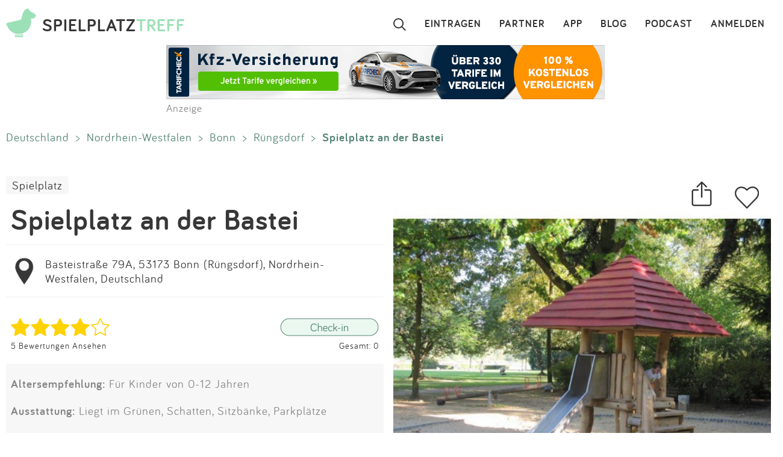

--- FILE ---
content_type: text/html; charset=utf-8
request_url: https://www.spielplatztreff.de/spielplatz/spielplatz-an-der-bastei-in-bonn_897
body_size: 11857
content:
<!DOCTYPE html><html lang="de">
<head>
<title>Spielplatz an der Bastei in Bonn</title>
<meta charset="utf-8">
    <meta name="viewport" content="width=device-width, initial-scale=1" >
<meta name="copyright" content="Spielplatztreff GbR" >
<meta name="author" content="Spielplatztreff GbR" >
<meta name="expires" content="0" >
<meta name="revisit-after" content="7 days" >
<meta name="robots" content="INDEX,FOLLOW" >
<meta name="apple-itunes-app" content="app-id=527171015, affiliate-data=1l3vaxJ, app-argument=start" >
<meta http-equiv="X-UA-Compatible" content="IE=edge" >
<meta name="msvalidate.01" content="6BC224576E7F738F2F94E5F4DFE19AEB" >
<meta name="verification" content="a0aa6b65fafdc716c00721c52a848f0c" >
<meta name="google-site-verification" content="UeZUjR2r_hW1Cs_xfDkCNp1D0LXgd65wF1nxhcAfv9k" >
<meta name="y_key" content="dc32c860c7e82261" >
<meta name="geo.region" content="DE" >
<meta name="geo.placename" content="Bonn" >
<meta name="geo.position" content="50.68945775758049;7.170229693528727" >
<meta name="ICBM" content="50.68945775758049,7.170229693528727" ><script src="https://assets.spielplatztreff.de/jss/jq3.7.1.min.js"></script>
<script src="https://assets.spielplatztreff.de/jss/s46.min.js"></script>
<script src="https://assets.spielplatztreff.de/jss/jquery-ui-1.14.min.js"></script>
<script src="https://assets.spielplatztreff.de/jss/swiper.min.js"></script><link href="https://assets.spielplatztreff.de/css/swiper1.min.css" media="screen" rel="stylesheet" type="text/css" >
<link href="https://assets.spielplatztreff.de/css/sty146.css" media="screen" rel="stylesheet" type="text/css" >
<link href="https://assets.spielplatztreff.de/css/p2.css" media="print" rel="stylesheet" type="text/css" >
<link href="https://assets.spielplatztreff.de/pics/touch/spielplatztreff_app_057.png" rel="apple-touch-icon" sizes="57x57" >
<link href="https://assets.spielplatztreff.de/pics/touch/spielplatztreff_app_076.png" rel="apple-touch-icon" sizes="76x76" >
<link href="https://assets.spielplatztreff.de/pics/touch/spielplatztreff_app_120.png" rel="apple-touch-icon" sizes="120x120" >
<link href="https://assets.spielplatztreff.de/pics/touch/spielplatztreff_app_152.png" rel="apple-touch-icon" sizes="152x152" >
<link href="https://assets.spielplatztreff.de/pics/touch/spielplatztreff_app_167.png" rel="apple-touch-icon" sizes="167x167" >
<link href="https://assets.spielplatztreff.de/pics/touch/spielplatztreff_app_180.png" rel="apple-touch-icon" sizes="180x180" >
<link href="https://assets.spielplatztreff.de/pics/touch/spielplatztreff_app_192.png" rel="icon" sizes="192x192" >
<link href="https://assets.spielplatztreff.de/pics/touch/spielplatztreff_app_128.png" rel="icon" sizes="128x128" >
<link href="/rss/alle" rel="alternate" type="application/rss+xml" title="Spielplatztreff RSS-Feed" >
<link href="/favicon.ico" rel="shortcut icon" ><link rel="image_src" href="https://bilder.spielplatztreff.de/spielplatzbild/spielplatz-spielplatz-im-panoramapark-in-bonn_1321300139234.jpg"><meta property="og:title" content="Spielplatz an der Bastei in Bonn"><meta property="og:type" content="place"><meta property="og:locale" content="de_DE"><meta property="og:url" content="https://www.spielplatztreff.de/spielplatz/spielplatz-an-der-bastei-in-bonn_897">
<meta property="og:site_name" content="spielplatztreff.de"><meta property="og:image" content="https://bilder.spielplatztreff.de/spielplatzbild/spielplatz-spielplatz-im-panoramapark-in-bonn_1321300139234.jpg"><meta property="og:description" content="Ein kleiner Spielplatz mit wenigen Elementen, aber nett gelegen. Mitten im Panoramapark, in der Nähe der Plittersdorfer Fähre. In der Nähe ist die Gastst"><meta property="twitter:card" content="summary_large_image"><meta property="twitter:site" content="@spielplatztreff"><meta property="twitter:title" content="Spielplatz an der Bastei in Bonn"><meta property="twitter:description" content="Ein kleiner Spielplatz mit wenigen Elementen, aber nett gelegen. Mitten im Panoramapark, in der Nähe der Plittersdorfer Fähre. In der Nähe ist die Gastst"><meta property="twitter:image" content="https://bilder.spielplatztreff.de/spielplatzbild/spielplatz-spielplatz-im-panoramapark-in-bonn_1321300139234.jpg">
	    <meta name="description" content="Ein kleiner Spielplatz mit wenigen Elementen, aber nett gelegen. Mitten im Panoramapark, in der Nähe der Plittersdorfer Fähre. In der Nähe ist die Gastst"><meta name="keywords" content="Spielplatz, Kinderspielplatz, Bonn, Basteistraße 79A, Rüngsdorf, Spielplatz in Bonn, Spielplatz an der Bastei, Liegt im Grünen, Schatten, Sitzbänke, Parkplätze, Rutsche, Klettergerät mit Rutsche, Schaukel, Sandfläche, Wippe, Federwippgerät, Seilbahn">
<meta property="fb:pages" content="189105890308">
<meta name="DC.subject" content="Spielplatz, Kinderspielplatz, Bonn, Basteistraße 79A, Rüngsdorf, Spielplatz in Bonn, Spielplatz an der Bastei, Liegt im Grünen, Schatten, Sitzbänke, Parkplätze, Rutsche, Klettergerät mit Rutsche, Schaukel, Sandfläche, Wippe, Federwippgerät, Seilbahn"><meta name="msapplication-config" content="none"><link rel="canonical" href="https://www.spielplatztreff.de/spielplatz/spielplatz-an-der-bastei-in-bonn_897">
<link rel="alternate" href="https://www.spielplatztreff.de/spielplatz/spielplatz-an-der-bastei-in-bonn_897" hreflang="de-DE">
<link rel="alternate" href="https://www.spielplatztreff.ch/spielplatz/spielplatz-an-der-bastei-in-bonn_897" hreflang="de-CH">
<link rel="alternate" href="https://www.spielplatztreff.de/spielplatz/spielplatz-an-der-bastei-in-bonn_897" hreflang="x-default">

<script>
window.dataLayer = window.dataLayer || [];
window.dataLayer.push({
'user_logged_in': 'logged out',
'user_type': 'gast'});
</script>
<meta property="place:location:latitude" content="50.68945775758049">
<meta property="place:location:longitude" content="7.170229693528727">
<script type="application/ld+json">
{
"@context": "https://schema.org/",
"@type": "Playground",
"publicAccess": true,
"image": ["https://bilder.spielplatztreff.de/spielplatzbild/spielplatz-spielplatz-im-panoramapark-in-bonn_1321300139234.jpg",
"https://bilder.spielplatztreff.de/spielplatzbild/spielplatz-spielplatz-im-panoramapark-in-bonn_1321300221708.jpg",
"https://bilder.spielplatztreff.de/spielplatzbild/spielplatz-spielplatz-im-panoramapark-in-bonn_1321299682322.jpg"],
"name": "Spielplatz an der Bastei in Bonn",
"address": {
"@type": "PostalAddress",
"streetAddress": "Basteistraße 79A",
"addressLocality": "Bonn",
"addressRegion": "Nordrhein-Westfalen",
"postalCode": "53173",
"addressCountry": "DE"
},
"geo": {
"@type": "GeoCoordinates",
"latitude": 50.68945775758049,
"longitude": 7.170229693528727}
}</script>
<script type="application/ld+json">
{
"@context": "https://schema.org",
"@type": "BreadcrumbList",
"itemListElement": [{
"@type": "ListItem",
"position": 1,
"name": "Spielplatzsuche",
"item": "https://www.spielplatztreff.de/spielplatz/suchen"
},{
"@type": "ListItem",
"position": 2,
"name": "Nordrhein-Westfalen",
"item": "https://www.spielplatztreff.de/bundesland/nordrhein-westfalen"
}
,{
"@type": "ListItem",
"position": 3,
"name": "Bonn",
"item": "https://www.spielplatztreff.de/spielplaetze/bonn"
}]}
</script><script src="https://securepubads.g.doubleclick.net/tag/js/gpt.js" async></script><script>
window.googletag = window.googletag || {cmd: []};
googletag.cmd.push(function() {
googletag.defineSlot('/22232548957/Detail_Medium300x250', [300, 250], 'div-gpt-ad-1706400643325-0').addService(googletag.pubads());
googletag.defineSlot('/22232548957/leaderboard_728', [728, 90], 'div-gpt-ad-1721399758099-0').addService(googletag.pubads());
googletag.pubads().enableSingleRequest();
googletag.enableServices();
});
</script>
<script type="module">
import BugsnagPerformance from '//d2wy8f7a9ursnm.cloudfront.net/v1/bugsnag-performance.min.js'
BugsnagPerformance.start({ apiKey: '47cfe6edf2a401662c653e74c336db83' })
</script>
</head>
<body>
<noscript><iframe src="//www.googletagmanager.com/ns.html?id=GTM-KDTLNV" height="0" width="0" style="display:none;visibility:hidden"></iframe></noscript>
<script>(function(w,d,s,l,i){w[l]=w[l]||[];w[l].push({'gtm.start':
new Date().getTime(),event:'gtm.js'});var f=d.getElementsByTagName(s)[0],
j=d.createElement(s),dl=l!='dataLayer'?'&l='+l:'';j.async=true;j.src=
'//www.googletagmanager.com/gtm.js?id='+i+dl;f.parentNode.insertBefore(j,f);
})(window,document,'script','dataLayer','GTM-KDTLNV');</script><header>
<div class="titlerow"><div class="titlenav"><a href="/"><img src="https://assets.spielplatztreff.de/pics/ics/logo-spielplatztreff-weiss_50x50.png" id="logoimgw" alt="Logo Spielplatztreff desktop"><img src="https://assets.spielplatztreff.de/pics/ics/logo-spielplatztreff-gruen_50x50.png" id="logoimgg" alt="Logo Spielplatztreff mobile"><div style="float: left;margin-top:10px;margin-left: 10px;"><span id="headertext1">SPIELPLATZ</span><span id="headertext2">TREFF</span></div></a></div><div class="burgernav"><div class="burgermenu" onclick="openNav()"><div class="burgericon"></div>
<div style="height:50px;width:50px;"></div></div><div class="searchiconmain"><a href="javascript:void(0);" id="searchiconmob"><div class="lupe"></div></a></div></div><div class="mainnav"><ul class="mainnavigation"><li class="line"><a href="/login" title="Login" tabindex="10">ANMELDEN</a></li><li class="line"><a href="/podcast" title="Podcast" tabindex="9">PODCAST</a></li><li class="line"><a href="/blog/" title="Blog" tabindex="8">BLOG</a></li><li class="line"><a href="/spielplatz-app" title="Spielplatz-App" tabindex="7">APP</a></li><li class="line"><a href="/partner" title="Partner" tabindex="6">PARTNER</a></li><li class="line"><a href="/spielplatz/eintragen" tabindex="5">EINTRAGEN</a></li><li style="margin-left:0;"><a href="javascript:void(0);" id="searchicon" tabindex="3"><div class="lupe"></div></a></li></ul></div></div><div id="myNav" class="overlay">
    <a href="javascript:void(0)" class="closebtn" onclick="closeNav()">&times;</a>
    <div class="overlay-content">
        <a href="/spielplatz/suchen">Suchen</a>
        <a href="/spielplatz/eintragen">Eintragen</a>
        <a href="/spielplatz-app">App</a>
        <a href="/blog/">Blog</a>
        <a href="/podcast">Podcast</a>
        <a href="/partner">Partner</a>
        <a href="/newsletter">Newsletter</a>
        <a href="/kontakt">Kontakt</a>
        <a href="/ueberuns">Über uns</a>
        <a href="/impressum">Impressum</a>
        <hr style="background-color:#ffffff;border:solid #ffffff .5px;height:1px;width:100%;">
        <a href="/login">Anmelden</a>
    </div>
</div></header>
<article><div class="searchpanel">
<form action="/spielplatz/suchen" method="post" id="suchform">
<div class="searchforminfo">
<input type="hidden" name="searchLocation" value="" id="searchLocation">
</div>
<div class="searchformnormal">
<div class="searchformcontainer">
<div style="width: 40px;padding-left: 5px;margin-top: 5px;"><img src="https://assets.spielplatztreff.de/pics/ics/icon-lupe_30.png" height="30" id="search-send" alt="Suche starten"></div>
<div class="search-button-sep"></div>
<div style="display: flex;flex: 1;flex-wrap: wrap;padding-left: 8px;"><input type="text" name="suchwort" id="searchpanelfield" placeholder="Wo willst du spielen?" value=""></div>
<div style="margin-top: 5px;" ><span style="width: 45px;"><img src="https://assets.spielplatztreff.de/pics/ics/icon-loeschen-grau-30.png" height="30" class="clear-button" alt="Eingabe entfernen" style="display:none;"></span></div>
</div>
</div>
<div class="panellocation"><a href="#" onclick="getSearchLocation();return false;"><img src="https://assets.spielplatztreff.de/pics/ics/icon-in-der-naehe-suchen-dunkelgr-25.png" id="panellocbut" alt="Spielplätze in der Umgebung anzeigen" title="In deiner Nähe suchen"><img src="https://assets.spielplatztreff.de/pics/ics/icon-in-der-naehe-suchen-dunkelgr-25.png" id="panellocbutmob" alt="Spielplätze in der Umgebung anzeigen" title="In deiner Nähe suchen"> In der Umgebung</a></div>
</form></div>
<div class="mobiledetailbanner">
<div id='div-gpt-ad-1706400643325-0' style='min-width: 300px; min-height: 250px;'>
<script>
googletag.cmd.push(function() { googletag.display('div-gpt-ad-1706400643325-0'); });
</script>
</div>Anzeige
</div>
<div class="detailban728"><div style="text-align:center;"><a href="https://a.partner-versicherung.de/click.php?partner_id=193886&ad_id=1634&deep=kfz-versicherung"  target="_blank"><img src="https://a.partner-versicherung.de/view.php?partner_id=193886&ad_id=1634" width="728" height="90" style="max-width: 100%; height: auto;" alt="Banner: KFZ Versicherung"></a></div>Anzeige</div>
<div class="imagemobile">
<a href="/spielplatz/spielplatz-an-der-bastei-in-bonn_897/5734#bild" class="spezial"><img src="https://bilder.spielplatztreff.de/spielplatzbild/spielplatz-spielplatz-im-panoramapark-in-bonn_1321300139234.jpg" style="width:100%" alt="Bild zum Spielplatz Spielplatz an der Bastei">
<div class="detimgcount">1 / 3</div></a>
<div class="imagefacts"><img src="https://assets.spielplatztreff.de/pics/ics/teilen-rund_40x40.png" class="shareBtn" alt="Spielplatz teilen" title="Teile diesen Spielplatz"><a href="/login?rd=%2Fspielplatz%2Fspielplatz-an-der-bastei-in-bonn_897"><img src="https://assets.spielplatztreff.de/pics/ics/favorit-rund_40x40.png" alt="Diesen Spielplatz als Favorit hinzufügen" title="Diesen Spielplatz als Favorit hinzufügen" id="favclickiconm"></a></div>
</div>
<div class="clickpath pdesktop">
<a href="/land/deutschland" title="Spielplätze in Deutschland">Deutschland</a><span class="clickpathsep"> &gt; </span><a href="/bundesland/nordrhein-westfalen" title="Spielplätze in Nordrhein-Westfalen">Nordrhein-Westfalen</a><span class="clickpathsep"> &gt; </span><a href="/spielplaetze/bonn" title="Spielplätze in Bonn">Bonn</a><span class="clickpathsep"> &gt; </span><a href="/spielplaetze/bonn_r%c3%bcngsdorf" title="Spielplätze in Bonn Rüngsdorf">Rüngsdorf</a><span class="clickpathsep"> &gt; </span><b>Spielplatz an der Bastei</b></div>
<div class="detailleft">
    <div class="detailheader">
        <div class="catswipecontainer"><div class="swiper-wrapper">
                <a href="/spielplaetze" title="Zur Spielplatzsuche" class="cbutton categs thin catslide">Spielplatz</a>            </div></div>
        <h1 class="detailheadline">Spielplatz an der Bastei</h1>        <div class="add">
                <div id="pin"><a href="/spielplatz/karte/id/897" class="ci"><img src="https://assets.spielplatztreff.de/pics/ics/icon-eintrag_230.png" height="50" style="float:left;margin-right:10px;" alt="Zur Kartenansicht"></a></div>
                <div id="addr"><a href="/spielplatz/karte/id/897" class="ci">Basteistraße 79A, 53173 Bonn (Rüngsdorf), Nordrhein-Westfalen, Deutschland</a></div></div>
        <div class="ratinglink">
            <div>
            <a href="/spielplatz/bewertungen/id/897"><img src="https://assets.spielplatztreff.de/pics/ics/sterne/4-sterne-voll.png" height="30" style="vertical-align:middle;padding-right: 10px;" alt="Bewertung 4 Sterne"></a><br><a href="/spielplatz/bewertungen/id/897" class="ci addit" style="vertical-align: middle;margin-top: 5px;font-size: .6em;">5 Bewertungen Ansehen</a>            </div>
            <div>
                                <a href="/login?rd=%2Fspielplatz%2Fspielplatz-an-der-bastei-in-bonn_897"><img src="https://assets.spielplatztreff.de/pics/ics/check-in-web_x2.png" height="30" style="vertical-align:middle;" alt="Check-In"></a><br>
                    <a href="/login?rd=%2Fspielplatz%2Fspielplatz-an-der-bastei-in-bonn_897" style="vertical-align: middle;margin-top: 5px;font-size: .6em;" class="ci addit">
                Gesamt: 0</a>            </div>
        </div>
                </div>
<div class="equipdetail"><p><span style="font-weight:bold;">Altersempfehlung:</span> Für Kinder von 0-12 Jahren</p><p>
        <span style="font-weight:bold;">Ausstattung:</span> Liegt im Grünen, Schatten, Sitzbänke, Parkplätze</p><p><span style="font-weight:bold;">Spielgeräte:</span> Rutsche, Klettergerät mit Rutsche, Schaukel, Sandfläche, Wippe, Federwippgerät, Seilbahn</p>
    <p><span style="font-weight:bold;">Barrierefreiheit:</span> <span style="color:#dbdada">keine Angaben</span>
</p></div>    <div class="textdetail"><p>Ein kleiner Spielplatz mit wenigen Elementen, aber nett gelegen. Mitten im Panoramapark, in der Nähe der Plittersdorfer Fähre. In der Nähe ist die Gaststätte "Bastei", wo man im Sommer auch draußen essen und trinken kann, und einen Kiosk gibt es unten am Rhein. Ein Bouleplatz für die Erwachsenen ist auch in der Nähe. Morgens findet auf den umgebenden Wiesen manchmal der Sportunterricht einer nahe liegenden Schule statt. Dann ist es lauter, aber die Kleinen haben etwas zu gucken. Ansonsten gibt es noch eine wunderbare Aussicht auf das Siebengebirge. Keine Umzäunung, aber der Spielplatz ist weit genug von der Straße weg, als dass es gefährlich wäre. <br /> Keine Unterstellmöglichkeit oder Toiletten.</p></div>
</div>
<div class="detailright">
    <div class="imagedetail">
        <a href="/spielplatz/spielplatz-an-der-bastei-in-bonn_897/5734#bild" class="spezial"><img src="https://bilder.spielplatztreff.de/spielplatzbild/spielplatz-spielplatz-im-panoramapark-in-bonn_1321300139234.jpg" style="width:100%" alt="Bild zum Spielplatz Spielplatz an der Bastei">
        <div class="detimgcount">1 / 3</div></a>
        <div class="imagefacts"><a href="/login?rd=%2Fspielplatz%2Fspielplatz-an-der-bastei-in-bonn_897"><img src="https://assets.spielplatztreff.de/pics/ics/favorit-rund_70x70.png" alt="Diesen Spielplatz als Favorit hinzufügen" title="Diesen Spielplatz als Favorit hinzufügen" id="favclickicon"></a>            <img src="https://assets.spielplatztreff.de/pics/ics/teilen-rund_70x70.png" class="shareBtn" alt="Spielplatz teilen" title="Teile diesen Spielplatz">
        </div>
    </div>
        <div class="pdesktop">
<div class="detmenu">
<img src="https://assets.spielplatztreff.de/pics/ics/menu/bearbeiten-icon30.png" width="30" alt="Änderung vorschlagen"><a href="/spielplatz/aenderung/id/897" class="ci detmenuit">Änderung vorschlagen</a></div>
<div class="detmenu">
<img src="https://assets.spielplatztreff.de/pics/ics/menu/bewerten-icon30.png" width="30" alt="Spielplatz bewerten"><a href="/spielplatz/bewertungen/id/897" class="ci detmenuit">Spielplatz bewerten</a></div>
<div class="detmenu">
<img src="https://assets.spielplatztreff.de/pics/ics/menu/foto-hinzufuegen-icon30.png" width="30" alt="Fotos hinzufügen"><a href="/spielplatz/bild/id/897" class="ci detmenuit">Fotos hinzufügen</a></div>
</div>
</div>

<div class="profiledetail">
<div class="pdheader">Eingetragen von:</div>
<div class="pdcontent">
<a href="/user/495/truddel"><img src="https://bilder.spielplatztreff.de/avatare/thumb/icon-profilbild-leer-blassgruen.png" style="width:65px;margin:10px;vertical-align:middle;float:left;" class="imagemask"  alt="Profilbild"></a>
<div class="profdetails"><span style="font-weight:bold;"><a href="/user/495/truddel">Truddel</a>
</span><div class="profentries">
<a href="/user/spielplaetze/495/truddel"><span style="vertical-align: middle;margin-right:5px;"><img src="https://assets.spielplatztreff.de/pics/ics/spielplatz-icon.png" width="15" height="15" alt="Einträge" title="Einträge"></span>26</a> <a href="/user/bewertungen/495/truddel"><span style="vertical-align: middle;margin-left:10px;margin-right:5px;"><img src="https://assets.spielplatztreff.de/pics/ics/bewertung-icon.png" width="15" height="15" alt="Bewertungen" title="Bewertungen"></span>50</a>  <a href="/user/fotos/495/truddel"><span style="vertical-align: middle;margin-left:10px;margin-right:5px;"><img src="https://assets.spielplatztreff.de/pics/ics/bilder.png" width="15" height="15" alt="Fotos" title="Fotos"></span>95</a>  <a href="/user/favoriten/495/truddel"><span style="vertical-align: middle;margin-left:10px;margin-right:5px;"><img src="https://assets.spielplatztreff.de/pics/ics/favorit-icon.png" width="15" height="15" alt="Favoriten" title="Favoriten"></span>1</a> <span style="vertical-align: middle;margin-left:10px;margin-right:5px;"><img src="https://assets.spielplatztreff.de/pics/ics/check-in.png" width="15" height="15" alt="Check-Ins" title="Check-Ins"></span>0            </div>
</div>
<br style="clear:both;">
</div>
<div class="pdfooter">Aktualisiert am: 06.10.2015</div>
<div class="profmob">
<div class="detmenu"><img src="https://assets.spielplatztreff.de/pics/ics/menu/bearbeiten-icon25.png" width="25" alt="Änderung vorschlagen"><a href="/spielplatz/aenderung/id/897" class="ci detmenuit">Änderung vorschlagen</a></div>
<div class="detmenu"><img src="https://assets.spielplatztreff.de/pics/ics/menu/bewerten-icon25.png" width="25" alt="Spielplatz bewerten"><a href="/spielplatz/bewertungen/id/897" class="ci detmenuit">Spielplatz bewerten</a></div>
<div class="detmenu"><img src="https://assets.spielplatztreff.de/pics/ics/menu/foto-hinzufuegen-icon25.png" width="25" alt="Fotos hinzufügen"><a href="/spielplatz/bild/id/897" class="ci detmenuit">Fotos hinzufügen</a></div>
</div>
<div class="clickpath profmob">
<p><a href="/land/deutschland" title="Spielplätze in Deutschland">Deutschland</a><span class="clickpathsep"> &gt; </span><a href="/bundesland/nordrhein-westfalen" title="Spielplätze in Nordrhein-Westfalen">Nordrhein-Westfalen</a><span class="clickpathsep"> &gt; </span><a href="/spielplaetze/bonn" title="Spielplätze in Bonn">Bonn</a><span class="clickpathsep"> &gt; </span><a href="/spielplaetze/bonn_r%c3%bcngsdorf" title="Spielplätze in Bonn Rüngsdorf">Rüngsdorf</a><span class="clickpathsep"> &gt; </span><b>Spielplatz an der Bastei</b></p>
</div>
<div style="max-width:750px;width:100%;margin:auto;margin-top:40px;">
<a name="bewertung" style="display: block;position: relative;top: -50px;visibility: hidden;"></a>
<div class="ratdetbox"><a name="bewertungen"></a><div class="title" style="text-align:center;">5 BEWERTUNGEN</div>
<form action="" method="post" name="ratingForm" class="ratDetForm">
<div style="width:100%;background-color:#fcfafa;text-align:center;clear:both;">
<div id="ratingHint">Deine Bewertung?</div><script>
/*<![CDATA[*/
T$(document).ready(function() {
ratingComponent = new UTRating("Deine Bewertung?", 0)
});
/*]]>*/
</script>
<div id="ratingWrapper2">
<div>
<div id="ratingStars" class="floatL" style="padding-left:2px;">
<a href="#" onclick="window.location.href='/login?rd=%2Fspielplatz%2Fspielplatz-an-der-bastei-in-bonn_897%23bewertung'; return false;"  onmouseover="ratingComponent.showStars(1);" onmouseout="ratingComponent.clearStars();"><img src="https://assets.spielplatztreff.de/pics/ics/blank.gif" id="star_1" class="rating icn_star_empty_19x20" style="border: 0px" alt="Mies" title="Mies"></a><a href="#" onclick="window.location.href='/login?rd=%2Fspielplatz%2Fspielplatz-an-der-bastei-in-bonn_897%23bewertung'; return false;"  onmouseover="ratingComponent.showStars(2);" onmouseout="ratingComponent.clearStars();"><img src="https://assets.spielplatztreff.de/pics/ics/blank.gif" id="star_2" class="rating icn_star_empty_19x20" style="border: 0px" alt="Nix Besonderes" title="Nix Besonderes"></a><a href="#" onclick="window.location.href='/login?rd=%2Fspielplatz%2Fspielplatz-an-der-bastei-in-bonn_897%23bewertung'; return false;"  onmouseover="ratingComponent.showStars(3);" onmouseout="ratingComponent.clearStars();"><img src="https://assets.spielplatztreff.de/pics/ics/blank.gif" id="star_3" class="rating icn_star_empty_19x20" style="border: 0px" alt="Ein Besuch wert" title="Ein Besuch wert"></a><a href="#" onclick="window.location.href='/login?rd=%2Fspielplatz%2Fspielplatz-an-der-bastei-in-bonn_897%23bewertung'; return false;"  onmouseover="ratingComponent.showStars(4);" onmouseout="ratingComponent.clearStars();"><img src="https://assets.spielplatztreff.de/pics/ics/blank.gif" id="star_4" class="rating icn_star_empty_19x20" style="border: 0px" alt="Echt cool" title="Echt cool"></a><a href="#" onclick="window.location.href='/login?rd=%2Fspielplatz%2Fspielplatz-an-der-bastei-in-bonn_897%23bewertung'; return false;"  onmouseover="ratingComponent.showStars(5);" onmouseout="ratingComponent.clearStars();"><img src="https://assets.spielplatztreff.de/pics/ics/blank.gif" id="star_5" class="rating icn_star_empty_19x20" style="border: 0px" alt="Wahnsinn!" title="Wahnsinn!"></a>
</div></div></div><div id="ratingtextbox" style="display:none;"><div class="formular">
<textarea name="ratingtext" id="ratingtext" placeholder="Wenn du magst, begründe gerne deine Bewertung." class="formbox" rows="24" cols="80"></textarea>
<input type="hidden" name="rating" value="" id="rating"></div>
<div class="formularbutton">
<input type="submit" value="SPEICHERN" name="button_weiter" class="cbutton red large"></div>
</div>
</div>
</form>
<div class="rating">
<div class="ratinghead">
<a href="/user/495/truddel"><img src="https://assets.spielplatztreff.de/pics/ics/icon-profilbild-leer-blassgruen.png" alt="Truddel" width="65" class="imagemask"><span style="font-size:.8em;font-weight:bold;">Truddel</span><span style="margin-left:20px;vertical-align:middle">
<img src="https://assets.spielplatztreff.de/pics/ics/sterne/sterne-set-20-4.png" height="20" alt="Bewertung 4 Sterne"></span><span style="font-size:.6em;margin-left:20px;color:#aeadad;">06.10.2015</span></a></div><div class="ratingtext">inzwischen deutlich schöner mit Schaukel,  Nestschaukel und Seilbahn!</div><div class="answerlink"><a href="/login?rd=%2Fspielplatz%2Fspielplatz-an-der-bastei-in-bonn_897" class="answerrating">Antworten</a></div></div>
<div class="rating">
<div class="ratinghead">
<a href="/user/2050/leni123"><img src="https://assets.spielplatztreff.de/pics/ics/icon-profilbild-leer-blassgruen.png" alt="Leni123" width="65" class="imagemask"><span style="font-size:.8em;font-weight:bold;">Leni123</span><span style="margin-left:20px;vertical-align:middle">
<img src="https://assets.spielplatztreff.de/pics/ics/sterne/sterne-set-20-5.png" height="20" alt="Bewertung 5 Sterne"></span><span style="font-size:.6em;margin-left:20px;color:#aeadad;">04.04.2014</span></a></div><div class="ratingtext">Super schöner Park, tolle Spielgeräte für alle Altersstufen!</div><div class="answerlink"><a href="/login?rd=%2Fspielplatz%2Fspielplatz-an-der-bastei-in-bonn_897" class="answerrating">Antworten</a></div></div>
<div class="rating">
<div class="ratinghead">
<a href="/user/1727/l%C3%B6wenm%C3%A4ulchen"><img src="https://assets.spielplatztreff.de/pics/ics/icon-profilbild-leer-blassgruen.png" alt="L%C3%B6wenm%C3%A4ulchen" width="65" class="imagemask"><span style="font-size:.8em;font-weight:bold;">Löwenmäulchen</span><span style="margin-left:20px;vertical-align:middle">
<img src="https://assets.spielplatztreff.de/pics/ics/sterne/sterne-set-20-4.png" height="20" alt="Bewertung 4 Sterne"></span><span style="font-size:.6em;margin-left:20px;color:#aeadad;">08.12.2013</span></a></div><div class="ratingtext">Klasse, das habt Ihr toll hingekriegt! Macht weiter so!!!</div><div class="answerlink"><a href="/login?rd=%2Fspielplatz%2Fspielplatz-an-der-bastei-in-bonn_897" class="answerrating">Antworten</a></div></div>
<div class="rating">
<div class="ratinghead">
<a href="/user/1200/mutti"><img src="https://assets.spielplatztreff.de/pics/ics/icon-profilbild-leer-blassgruen.png" alt="Mutti" width="65" class="imagemask"><span style="font-size:.8em;font-weight:bold;">Mutti</span><span style="margin-left:20px;vertical-align:middle">
<img src="https://assets.spielplatztreff.de/pics/ics/sterne/sterne-set-20-5.png" height="20" alt="Bewertung 5 Sterne"></span><span style="font-size:.6em;margin-left:20px;color:#aeadad;">16.04.2012</span></a></div><div class="ratingtext">Sehr schön im Park gelegen, schattig, nicht zu überladen mit Geräten und es bietet sich dadurch auch viel Platz um auf den Wiesen zu spielen. Neues Gerät komisch portioniert, Dach sieht aus wie zu groß...und wenig spielwert... aber ansonsten schön!</div><div class="answerlink"><a href="/login?rd=%2Fspielplatz%2Fspielplatz-an-der-bastei-in-bonn_897" class="answerrating">Antworten</a></div></div>
<div class="rating">
<div class="ratinghead">
<a href="/user/1100/annette+windmeisser"><img src="https://assets.spielplatztreff.de/pics/ics/icon-profilbild-leer-blassgruen.png" alt="Annette+Windmeisser" width="65" class="imagemask"><span style="font-size:.8em;font-weight:bold;">Annette Windmeisser</span><span style="margin-left:20px;vertical-align:middle">
<img src="https://assets.spielplatztreff.de/pics/ics/sterne/sterne-set-20-4.png" height="20" alt="Bewertung 4 Sterne"></span><span style="font-size:.6em;margin-left:20px;color:#aeadad;">14.11.2011</span></a></div><div class="ratingtext">Die neue Anlage ist wunderschön udn wird sehr gut angenommen. Es sind bestimmt 2-3x soviele Besucher da wie in den letzten Jahren. Durch die weiteren Baumaßnahmen wird es ein ganz toller Spielplatz werden!</div><div class="answerlink"><a href="/login?rd=%2Fspielplatz%2Fspielplatz-an-der-bastei-in-bonn_897" class="answerrating">Antworten</a></div></div>
        </div>
        <div class="goratebutton"><a href="#bewertung" id="ratepgbutton" class="cbutton red large">SPIELPLATZ BEWERTEN</a></div>
    </div>
    </div>
<br style="clear:both;"><div class="mobiledetailbanner">
Anzeige<br>
<script async src="https://pagead2.googlesyndication.com/pagead/js/adsbygoogle.js?client=ca-pub-3225356645152856"
crossorigin="anonymous"></script>
<ins class="adsbygoogle"
style="display:inline-block;width:300px;height:250px"
data-ad-client="ca-pub-3225356645152856"
data-ad-slot="6478595392"></ins>
<script>
(adsbygoogle = window.adsbygoogle || []).push({});
</script>
</div>
<div class="teaserrowtitle">Spielplätze in der Nähe</div>
<div class="teaserrowtitlemob">in der Nähe</div>
<div class="teaserrowdetail">
<div class="swiper-container"><div class="swiper-wrapper">
<div class="swiper-slide"><div class="teaser"><a href="/spielplatz/rheinpark-in-bonn_4454"><img src="https://assets.spielplatztreff.de/pics/ics/blank.gif" style="width:100%;background-position-x:-85px;background-position-y:-85px;background-image: url('https://bilder.spielplatztreff.de/spielplatzbild/spielplatz-rheinpark-in-bonn_1444160725149.jpg');background-position:center;" alt="Bild zum Spielplatz Rheinpark"></a><div class="teaserbot"><a href="/spielplatz/rheinpark-in-bonn_4454" class="spezial"><span class="headline">Rheinpark</span><br><span class="location">53173 Bonn</span></a><br><img src="https://assets.spielplatztreff.de/pics/ics/sterne/sterne-set-50-2.png" height="25" style="margin:4px;vertical-align:middle;margin-bottom:18px" alt="2 Sterne Bewertung"></div></div></div><div class="swiper-slide"><div class="teaser"><a href="/spielplatz/parkspielplatz-denglerstrasse-in-bonn_4453"><img src="https://assets.spielplatztreff.de/pics/ics/blank.gif" style="width:100%;background-position-x:-85px;background-position-y:-85px;background-image: url('https://bilder.spielplatztreff.de/spielplatzbild/spielplatz-parkspielplatz-denglerstrasse-in-bonn_1444159944224.jpg');background-position:center;" alt="Bild zum Spielplatz Parkspielplatz Denglerstraße"></a><div class="teaserbot"><a href="/spielplatz/parkspielplatz-denglerstrasse-in-bonn_4453" class="spezial"><span class="headline">Parkspielplatz Denglerstraße</span><br><span class="location">53173 Bonn</span></a><br><img src="https://assets.spielplatztreff.de/pics/ics/sterne/sterne-set-50-3.png" height="25" style="margin:4px;vertical-align:middle;margin-bottom:18px" alt="3 Sterne Bewertung"></div></div></div><div class="swiper-slide"><div class="teaser"><a href="/spielplatz/paul-klee-schule-spielplatz-in-bonn_4412"><img src="https://assets.spielplatztreff.de/pics/ics/blank.gif" style="width:100%;background-position-x:-85px;background-position-y:-85px;background-image: url('https://bilder.spielplatztreff.de/spielplatzbild/spielplatz-paul-klee-schule-spielplatz-in-bonn_1442949380536.jpg');background-position:center;" alt="Bild zum Spielplatz Paul-Klee-Schule Spielplatz"></a><div class="teaserbot"><a href="/spielplatz/paul-klee-schule-spielplatz-in-bonn_4412" class="spezial"><span class="headline">Paul-Klee-Schule Spielplatz</span><br><span class="location">53173 Bonn</span></a><br><img src="https://assets.spielplatztreff.de/pics/ics/sterne/sterne-set-50-4.png" height="25" style="margin:4px;vertical-align:middle;margin-bottom:18px" alt="4 Sterne Bewertung"></div></div></div><div class="swiper-slide"><div class="teaser"><a href="/spielplatz/rheinufer-niederdollendorf-in-koenigswinter_3444"><img src="https://assets.spielplatztreff.de/pics/ics/blank.gif" style="width:100%;background-position-x:-85px;background-position-y:-85px;background-image: url('https://bilder.spielplatztreff.de/spielplatzbild/spielplatz-rheinufer-niederdollendorf-in-koenigswinter_1428876194775.jpg');background-position:center;" alt="Bild zum Spielplatz Rheinufer/Niederdollendorf"></a><div class="teaserbot"><a href="/spielplatz/rheinufer-niederdollendorf-in-koenigswinter_3444" class="spezial"><span class="headline">Rheinufer/Niederdollendorf</span><br><span class="location">53639 Königswinter</span></a><br><img src="https://assets.spielplatztreff.de/pics/ics/sterne/sterne-set-50-4.png" height="25" style="margin:4px;vertical-align:middle;margin-bottom:18px" alt="4 Sterne Bewertung"></div></div></div><div class="swiper-slide"><div class="teaser"><a href="/spielplatz/andreaskirche-in-bonn_1613"><img src="https://assets.spielplatztreff.de/pics/ics/blank.gif" style="width:100%;background-position-x:-85px;background-position-y:-85px;background-image: url('https://bilder.spielplatztreff.de/spielplatzbild/spielplatz-andreaskirche-in-bonn_1334472358269.jpg');background-position:center;" alt="Bild zum Spielplatz Andreaskirche"></a><div class="teaserbot"><a href="/spielplatz/andreaskirche-in-bonn_1613" class="spezial"><span class="headline">Andreaskirche</span><br><span class="location">53179 Bonn</span></a><br><img src="https://assets.spielplatztreff.de/pics/ics/sterne/sterne-set-50-2.png" height="25" style="margin:4px;vertical-align:middle;margin-bottom:18px" alt="2 Sterne Bewertung"></div></div></div><div class="swiper-slide"><div class="teaser"><a href="/spielplatz/trampolinspielplatz-in-koenigswinter_3446"><img src="https://assets.spielplatztreff.de/pics/ics/icon-ohne-foto.png" style="width:100%;" alt="Bild zum Spielplatz Trampolinspielplatz"></a><div class="teaserbot"><a href="/spielplatz/trampolinspielplatz-in-koenigswinter_3446" class="spezial"><span class="headline">Trampolinspielplatz</span><br><span class="location">53639 Königswinter</span></a><br><img src="https://assets.spielplatztreff.de/pics/ics/sterne/sterne-set-50-4.png" height="25" style="margin:4px;vertical-align:middle;margin-bottom:18px" alt="4 Sterne Bewertung"></div></div></div><div class="swiper-slide"><div class="teaser"><a href="/spielplatz/vicki-spielplatz-in-bonn_898"><img src="https://assets.spielplatztreff.de/pics/ics/blank.gif" style="width:100%;background-position-x:-85px;background-position-y:-85px;background-image: url('https://bilder.spielplatztreff.de/spielplatzbild/spielplatz-vicki-spielplatz-in-bonn_1287606953873.jpg');background-position:center;" alt="Bild zum Spielplatz Vicki-Spielplatz"></a><div class="teaserbot"><a href="/spielplatz/vicki-spielplatz-in-bonn_898" class="spezial"><span class="headline">Vicki-Spielplatz</span><br><span class="location">53173 Bonn</span></a><br><img src="https://assets.spielplatztreff.de/pics/ics/sterne/sterne-set-50-4.png" height="25" style="margin:4px;vertical-align:middle;margin-bottom:18px" alt="4 Sterne Bewertung"></div></div></div><div class="swiper-slide"><div class="teaser"><a href="/spielplatz/gutenbergallee-in-bonn_4230"><img src="https://assets.spielplatztreff.de/pics/ics/blank.gif" style="width:100%;background-position-x:-85px;background-position-y:-85px;background-image: url('https://bilder.spielplatztreff.de/spielplatzbild/spielplatz-gutenbergallee-in-bonn_1438630361773.jpg');background-position:center;" alt="Bild zum Spielplatz Gutenbergallee"></a><div class="teaserbot"><a href="/spielplatz/gutenbergallee-in-bonn_4230" class="spezial"><span class="headline">Gutenbergallee</span><br><span class="location">53179 Bonn</span></a><br><img src="https://assets.spielplatztreff.de/pics/ics/sterne/sterne-set-50-2.png" height="25" style="margin:4px;vertical-align:middle;margin-bottom:18px" alt="2 Sterne Bewertung"></div></div></div><div class="swiper-slide"><div class="teaser"><a href="/spielplatz/kapellenweg-in-bonn_1423"><img src="https://assets.spielplatztreff.de/pics/ics/blank.gif" style="width:100%;background-position-x:-85px;background-position-y:-85px;background-image: url('https://bilder.spielplatztreff.de/spielplatzbild/spielplatz-kapellenweg-in-bonn_1321301504506.jpg');background-position:center;" alt="Bild zum Spielplatz Kapellenweg"></a><div class="teaserbot"><a href="/spielplatz/kapellenweg-in-bonn_1423" class="spezial"><span class="headline">Kapellenweg</span><br><span class="location">53179 Bonn</span></a><br><img src="https://assets.spielplatztreff.de/pics/ics/sterne/sterne-set-50-4.png" height="25" style="margin:4px;vertical-align:middle;margin-bottom:18px" alt="4 Sterne Bewertung"></div></div></div><div class="swiper-slide"><div class="teaser"><a href="/spielplatz/rheinufer2-niederdollendorf-in-koenigswinter_3445"><img src="https://assets.spielplatztreff.de/pics/ics/icon-ohne-foto.png" style="width:100%;" alt="Bild zum Spielplatz Rheinufer2/Niederdollendorf"></a><div class="teaserbot"><a href="/spielplatz/rheinufer2-niederdollendorf-in-koenigswinter_3445" class="spezial"><span class="headline">Rheinufer2/Niederdollendorf</span><br><span class="location">53639 Königswinter</span></a><br><img src="https://assets.spielplatztreff.de/pics/ics/sterne/sterne-set-50-3.png" height="25" style="margin:4px;vertical-align:middle;margin-bottom:18px" alt="3 Sterne Bewertung"></div></div></div><div class="swiper-slide"><div class="teaser"><a href="/spielplatz/rigalsche-wiese-in-bonn_3911"><img src="https://bilder.spielplatztreff.de/spielplatzbild/spielplatz-rigal-sche-wiese-in-bonn_1643971144735.jpg" style="width:100%;" alt="Bild zum Spielplatz Rigalsche Wiese"></a><div class="teaserbot"><a href="/spielplatz/rigalsche-wiese-in-bonn_3911" class="spezial"><span class="headline">Rigalsche Wiese</span><br><span class="location">53177 Bonn</span></a><br><img src="https://assets.spielplatztreff.de/pics/ics/sterne/sterne-set-50-3.png" height="25" style="margin:4px;vertical-align:middle;margin-bottom:18px" alt="3 Sterne Bewertung"></div></div></div><div class="swiper-slide"><div class="teaser"><a href="/spielplatz/am-schwimmbad-cleethorpeser-platz-in-koenigswinter_3438"><img src="https://assets.spielplatztreff.de/pics/ics/blank.gif" style="width:100%;background-position-x:-85px;background-position-y:-85px;background-image: url('https://bilder.spielplatztreff.de/spielplatzbild/spielplatz-am-schwimmbad-cleethorpeser-platz-in-koenigswinter_1442948496184.jpg');background-position:center;" alt="Bild zum Spielplatz Am Schwimmbad/Cleethorpeser Platz"></a><div class="teaserbot"><a href="/spielplatz/am-schwimmbad-cleethorpeser-platz-in-koenigswinter_3438" class="spezial"><span class="headline">Am Schwimmbad/Cleethorpeser Platz</span><br><span class="location">53639 Königswinter</span></a><br><img src="https://assets.spielplatztreff.de/pics/ics/sterne/sterne-set-50-3.png" height="25" style="margin:4px;vertical-align:middle;margin-bottom:18px" alt="3 Sterne Bewertung"></div></div></div><div class="swiper-slide"><div class="teaser"><a href="/spielplatz/aennchenstrasse-in-bonn_1117"><img src="https://assets.spielplatztreff.de/pics/ics/blank.gif" style="width:100%;background-position-x:-85px;background-position-y:-85px;background-image: url('https://bilder.spielplatztreff.de/spielplatzbild/spielplatz-aennchenstrasse-in-bonn_1308688002731.jpg');background-position:center;" alt="Bild zum Spielplatz Aennchenstraße"></a><div class="teaserbot"><a href="/spielplatz/aennchenstrasse-in-bonn_1117" class="spezial"><span class="headline">Aennchenstraße</span><br><span class="location">53177 Bonn</span></a><br><img src="https://assets.spielplatztreff.de/pics/ics/sterne/sterne-set-50-2.png" height="25" style="margin:4px;vertical-align:middle;margin-bottom:18px" alt="2 Sterne Bewertung"></div></div></div><div class="swiper-slide"><div class="teaser"><a href="/spielplatz/hannah-arendt-strasse-in-bonn_16123"><img src="https://bilder.spielplatztreff.de/spielplatzbild/spielplatz-hannah-arendt-strasse-in-bonn_1630504097739.jpg" style="width:100%;" alt="Bild zum Spielplatz Hannah-Arendt-Straße"></a><div class="teaserbot"><a href="/spielplatz/hannah-arendt-strasse-in-bonn_16123" class="spezial"><span class="headline">Hannah-Arendt-Straße</span><br><span class="location">53175 Bonn</span></a><br><img src="https://assets.spielplatztreff.de/pics/ics/sterne/sterne-set-50-2.png" height="25" style="margin:4px;vertical-align:middle;margin-bottom:18px" alt="2 Sterne Bewertung"></div></div></div><div class="swiper-slide"><div class="teaser"><a href="/spielplatz/lommerwiese-in-koenigswinter_3441"><img src="https://assets.spielplatztreff.de/pics/ics/icon-ohne-foto.png" style="width:100%;" alt="Bild zum Spielplatz Lommerwiese"></a><div class="teaserbot"><a href="/spielplatz/lommerwiese-in-koenigswinter_3441" class="spezial"><span class="headline">Lommerwiese</span><br><span class="location">53639 Königswinter</span></a><br><img src="https://assets.spielplatztreff.de/pics/ics/sterne/sterne-set-50-2.png" height="25" style="margin:4px;vertical-align:middle;margin-bottom:18px" alt="2 Sterne Bewertung"></div></div></div><div class="swiper-slide"><div class="teaser"><a href="/spielplatz/flurgasse-in-koenigswinter_3442"><img src="https://bilder.spielplatztreff.de/spielplatzbild/spielplatz-flurgasse-in-koenigswinter_1541339262786.png" style="width:100%;" alt="Bild zum Spielplatz Flurgasse"></a><div class="teaserbot"><a href="/spielplatz/flurgasse-in-koenigswinter_3442" class="spezial"><span class="headline">Flurgasse</span><br><span class="location">53639 Königswinter</span></a><br><img src="https://assets.spielplatztreff.de/pics/ics/sterne/sterne-set-50-4.png" height="25" style="margin:4px;vertical-align:middle;margin-bottom:18px" alt="4 Sterne Bewertung"></div></div></div><div class="swiper-slide"><div class="teaser"><a href="/spielplatz/stadtteilspeilplatz-in-bonn_1615"><img src="https://assets.spielplatztreff.de/pics/ics/icon-ohne-foto.png" style="width:100%;" alt="Bild zum Spielplatz Stadtteilspeilplatz"></a><div class="teaserbot"><a href="/spielplatz/stadtteilspeilplatz-in-bonn_1615" class="spezial"><span class="headline">Stadtteilspeilplatz</span><br><span class="location">53175 Bonn</span></a><br><img src="https://assets.spielplatztreff.de/pics/ics/sterne/sterne-set-50-2.png" height="25" style="margin:4px;vertical-align:middle;margin-bottom:18px" alt="2 Sterne Bewertung"></div></div></div><div class="swiper-slide"><div class="teaser"><a href="/spielplatz/promenadenweg-spichernstrasse-in-bonn_1115"><img src="https://assets.spielplatztreff.de/pics/ics/blank.gif" style="width:100%;background-position-x:-85px;background-position-y:-85px;background-image: url('https://bilder.spielplatztreff.de/spielplatzbild/spielplatz-promenadenweg-spichernstrasse-in-bonn_1308685789173.jpg');background-position:center;" alt="Bild zum Spielplatz Promenadenweg / Spichernstraße"></a><div class="teaserbot"><a href="/spielplatz/promenadenweg-spichernstrasse-in-bonn_1115" class="spezial"><span class="headline">Promenadenweg / Spichernstraße</span><br><span class="location">53175 Bonn</span></a><br><img src="https://assets.spielplatztreff.de/pics/ics/sterne/sterne-set-50-3.png" height="25" style="margin:4px;vertical-align:middle;margin-bottom:18px" alt="3 Sterne Bewertung"></div></div></div><div class="swiper-slide"><div class="teaser"><a href="/spielplatz/spielplatz-am-juco-in-bonn_968"><img src="https://assets.spielplatztreff.de/pics/ics/blank.gif" style="width:100%;background-position-x:-85px;background-position-y:-85px;background-image: url('https://bilder.spielplatztreff.de/spielplatzbild/spielplatz-spielplatz-am-juco-in-bonn_1300222142475.jpg');background-position:center;" alt="Bild zum Spielplatz Spielplatz am Juco"></a><div class="teaserbot"><a href="/spielplatz/spielplatz-am-juco-in-bonn_968" class="spezial"><span class="headline">Spielplatz am Juco</span><br><span class="location">53177 Bonn</span></a><br><img src="https://assets.spielplatztreff.de/pics/ics/sterne/sterne-set-50-4.png" height="25" style="margin:4px;vertical-align:middle;margin-bottom:18px" alt="4 Sterne Bewertung"></div></div></div><div class="swiper-slide"><div class="teaser"><a href="/spielplatz/spielplatz-im-neubauviertel-in-bonn_1614"><img src="https://assets.spielplatztreff.de/pics/ics/blank.gif" style="width:100%;background-position-x:-85px;background-position-y:-85px;background-image: url('https://bilder.spielplatztreff.de/spielplatzbild/spielplatz-spielplatz-im-neubauviertel-in-bonn_1334472647648.jpg');background-position:center;" alt="Bild zum Spielplatz Spielplatz im Neubauviertel"></a><div class="teaserbot"><a href="/spielplatz/spielplatz-im-neubauviertel-in-bonn_1614" class="spezial"><span class="headline">Spielplatz im Neubauviertel</span><br><span class="location">53175 Bonn</span></a><br><img src="https://assets.spielplatztreff.de/pics/ics/sterne/sterne-set-50-4.png" height="25" style="margin:4px;vertical-align:middle;margin-bottom:18px" alt="4 Sterne Bewertung"></div></div></div></div></div></div>
<div class="teaserrowtitle">NACH STADTTEILEN</div>
<div class="teaserrowtitlemob">NACH STADTTEILEN</div>
<div style="line-height:1.7em;">
<div class="searchresultparts">
<div class="item"><a href="/spielplaetze/bonn_alt-godesberg" title="Spielplätze in Bonn / Alt-Godesberg" class="spezial">Alt-Godesberg</a>&nbsp;<a href="/spielplaetze/bonn_alt-godesberg" title="1 Spielplätze in Bonn / Alt-Godesberg">(1)</a></div><div class="item"><a href="/spielplaetze/bonn_auerberg" title="Spielplätze in Bonn / Auerberg" class="spezial">Auerberg</a>&nbsp;<a href="/spielplaetze/bonn_auerberg" title="2 Spielplätze in Bonn / Auerberg">(2)</a></div><div class="item"><a href="/spielplaetze/bonn_bad+godesberg" title="Spielplätze in Bonn / Bad Godesberg" class="spezial">Bad Godesberg</a>&nbsp;<a href="/spielplaetze/bonn_bad+godesberg" title="3 Spielplätze in Bonn / Bad Godesberg">(3)</a></div><div class="item"><a href="/spielplaetze/bonn_beuel" title="Spielplätze in Bonn / Beuel" class="spezial">Beuel</a>&nbsp;<a href="/spielplaetze/bonn_beuel" title="4 Spielplätze in Bonn / Beuel">(4)</a></div><div class="item"><a href="/spielplaetze/bonn_beuel-mitte" title="Spielplätze in Bonn / Beuel-Mitte" class="spezial">Beuel-Mitte</a>&nbsp;<a href="/spielplaetze/bonn_beuel-mitte" title="2 Spielplätze in Bonn / Beuel-Mitte">(2)</a></div><div class="item"><a href="/spielplaetze/bonn_beuel-s%c3%bcd" title="Spielplätze in Bonn / Beuel-Süd" class="spezial">Beuel-Süd</a>&nbsp;<a href="/spielplaetze/bonn_beuel-s%c3%bcd" title="3 Spielplätze in Bonn / Beuel-Süd">(3)</a></div><div class="item"><a href="/spielplaetze/bonn_beuel-zentrum" title="Spielplätze in Bonn / Beuel-Zentrum" class="spezial">Beuel-Zentrum</a>&nbsp;<a href="/spielplaetze/bonn_beuel-zentrum" title="4 Spielplätze in Bonn / Beuel-Zentrum">(4)</a></div><div class="item"><a href="/spielplaetze/bonn_bonn" title="Spielplätze in Bonn / Bonn" class="spezial">Bonn</a>&nbsp;<a href="/spielplaetze/bonn_bonn" title="1 Spielplätze in Bonn / Bonn">(1)</a></div><div class="item"><a href="/spielplaetze/bonn_bonn-hangelar" title="Spielplätze in Bonn / Bonn-Hangelar" class="spezial">Bonn-Hangelar</a>&nbsp;<a href="/spielplaetze/bonn_bonn-hangelar" title="4 Spielplätze in Bonn / Bonn-Hangelar">(4)</a></div><div class="item"><a href="/spielplaetze/bonn_br%c3%bcser+berg" title="Spielplätze in Bonn / Brüser Berg" class="spezial">Brüser Berg</a>&nbsp;<a href="/spielplaetze/bonn_br%c3%bcser+berg" title="2 Spielplätze in Bonn / Brüser Berg">(2)</a></div><div class="item"><a href="/spielplaetze/bonn_buschdorf" title="Spielplätze in Bonn / Buschdorf" class="spezial">Buschdorf</a>&nbsp;<a href="/spielplaetze/bonn_buschdorf" title="1 Spielplätze in Bonn / Buschdorf">(1)</a></div><div class="item"><a href="/spielplaetze/bonn_castell" title="Spielplätze in Bonn / Castell" class="spezial">Castell</a>&nbsp;<a href="/spielplaetze/bonn_castell" title="4 Spielplätze in Bonn / Castell">(4)</a></div><div class="item"><a href="/spielplaetze/bonn_dottendorf" title="Spielplätze in Bonn / Dottendorf" class="spezial">Dottendorf</a>&nbsp;<a href="/spielplaetze/bonn_dottendorf" title="3 Spielplätze in Bonn / Dottendorf">(3)</a></div><div class="item"><a href="/spielplaetze/bonn_endenich" title="Spielplätze in Bonn / Endenich" class="spezial">Endenich</a>&nbsp;<a href="/spielplaetze/bonn_endenich" title="1 Spielplätze in Bonn / Endenich">(1)</a></div><div class="item"><a href="/spielplaetze/bonn_friesdorf" title="Spielplätze in Bonn / Friesdorf" class="spezial">Friesdorf</a>&nbsp;<a href="/spielplaetze/bonn_friesdorf" title="7 Spielplätze in Bonn / Friesdorf">(7)</a></div><div class="item"><a href="/spielplaetze/bonn_gielgen" title="Spielplätze in Bonn / Gielgen" class="spezial">Gielgen</a>&nbsp;<a href="/spielplaetze/bonn_gielgen" title="1 Spielplätze in Bonn / Gielgen">(1)</a></div><div class="item"><a href="/spielplaetze/bonn_godesberg" title="Spielplätze in Bonn / Godesberg" class="spezial">Godesberg</a>&nbsp;<a href="/spielplaetze/bonn_godesberg" title="1 Spielplätze in Bonn / Godesberg">(1)</a></div><div class="item"><a href="/spielplaetze/bonn_graurheindorf" title="Spielplätze in Bonn / Graurheindorf" class="spezial">Graurheindorf</a>&nbsp;<a href="/spielplaetze/bonn_graurheindorf" title="2 Spielplätze in Bonn / Graurheindorf">(2)</a></div><div class="item"><a href="/spielplaetze/bonn_gronau" title="Spielplätze in Bonn / Gronau" class="spezial">Gronau</a>&nbsp;<a href="/spielplaetze/bonn_gronau" title="1 Spielplätze in Bonn / Gronau">(1)</a></div><div class="item"><a href="/spielplaetze/bonn_hardtberg" title="Spielplätze in Bonn / Hardtberg" class="spezial">Hardtberg</a>&nbsp;<a href="/spielplaetze/bonn_hardtberg" title="2 Spielplätze in Bonn / Hardtberg">(2)</a></div><div class="item"><a href="/spielplaetze/bonn_heiderhof" title="Spielplätze in Bonn / Heiderhof" class="spezial">Heiderhof</a>&nbsp;<a href="/spielplaetze/bonn_heiderhof" title="3 Spielplätze in Bonn / Heiderhof">(3)</a></div><div class="item"><a href="/spielplaetze/bonn_heiderhof-godesberg" title="Spielplätze in Bonn / Heiderhof-Godesberg" class="spezial">Heiderhof-Godesberg</a>&nbsp;<a href="/spielplaetze/bonn_heiderhof-godesberg" title="1 Spielplätze in Bonn / Heiderhof-Godesberg">(1)</a></div><div class="item"><a href="/spielplaetze/bonn_hochkreuz" title="Spielplätze in Bonn / Hochkreuz" class="spezial">Hochkreuz</a>&nbsp;<a href="/spielplaetze/bonn_hochkreuz" title="2 Spielplätze in Bonn / Hochkreuz">(2)</a></div><div class="item"><a href="/spielplaetze/bonn_holtorf" title="Spielplätze in Bonn / Holtorf" class="spezial">Holtorf</a>&nbsp;<a href="/spielplaetze/bonn_holtorf" title="2 Spielplätze in Bonn / Holtorf">(2)</a></div><div class="item"><a href="/spielplaetze/bonn_holzlar" title="Spielplätze in Bonn / Holzlar" class="spezial">Holzlar</a>&nbsp;<a href="/spielplaetze/bonn_holzlar" title="3 Spielplätze in Bonn / Holzlar">(3)</a></div><div class="item"><a href="/spielplaetze/bonn_ippendorf" title="Spielplätze in Bonn / Ippendorf" class="spezial">Ippendorf</a>&nbsp;<a href="/spielplaetze/bonn_ippendorf" title="1 Spielplätze in Bonn / Ippendorf">(1)</a></div><div class="item"><a href="/spielplaetze/bonn_kessenich" title="Spielplätze in Bonn / Kessenich" class="spezial">Kessenich</a>&nbsp;<a href="/spielplaetze/bonn_kessenich" title="7 Spielplätze in Bonn / Kessenich">(7)</a></div><div class="item"><a href="/spielplaetze/bonn_medinghoven" title="Spielplätze in Bonn / Medinghoven" class="spezial">Medinghoven</a>&nbsp;<a href="/spielplaetze/bonn_medinghoven" title="1 Spielplätze in Bonn / Medinghoven">(1)</a></div><div class="item"><a href="/spielplaetze/bonn_mehlem" title="Spielplätze in Bonn / Mehlem" class="spezial">Mehlem</a>&nbsp;<a href="/spielplaetze/bonn_mehlem" title="1 Spielplätze in Bonn / Mehlem">(1)</a></div><div class="item"><a href="/spielplaetze/bonn_muffendorf" title="Spielplätze in Bonn / Muffendorf" class="spezial">Muffendorf</a>&nbsp;<a href="/spielplaetze/bonn_muffendorf" title="1 Spielplätze in Bonn / Muffendorf">(1)</a></div><div class="item"><a href="/spielplaetze/bonn_nordstadt" title="Spielplätze in Bonn / Nordstadt" class="spezial">Nordstadt</a>&nbsp;<a href="/spielplaetze/bonn_nordstadt" title="1 Spielplätze in Bonn / Nordstadt">(1)</a></div><div class="item"><a href="/spielplaetze/bonn_oberkassel" title="Spielplätze in Bonn / Oberkassel" class="spezial">Oberkassel</a>&nbsp;<a href="/spielplaetze/bonn_oberkassel" title="2 Spielplätze in Bonn / Oberkassel">(2)</a></div><div class="item"><a href="/spielplaetze/bonn_plittersdorf" title="Spielplätze in Bonn / Plittersdorf" class="spezial">Plittersdorf</a>&nbsp;<a href="/spielplaetze/bonn_plittersdorf" title="5 Spielplätze in Bonn / Plittersdorf">(5)</a></div><div class="item"><a href="/spielplaetze/bonn_poppelsdorf" title="Spielplätze in Bonn / Poppelsdorf" class="spezial">Poppelsdorf</a>&nbsp;<a href="/spielplaetze/bonn_poppelsdorf" title="2 Spielplätze in Bonn / Poppelsdorf">(2)</a></div><div class="item"><a href="/spielplaetze/bonn_p%c3%bctzchen" title="Spielplätze in Bonn / Pützchen" class="spezial">Pützchen</a>&nbsp;<a href="/spielplaetze/bonn_p%c3%bctzchen" title="1 Spielplätze in Bonn / Pützchen">(1)</a></div><div class="item"><a href="/spielplaetze/bonn_ramersdorf" title="Spielplätze in Bonn / Ramersdorf" class="spezial">Ramersdorf</a>&nbsp;<a href="/spielplaetze/bonn_ramersdorf" title="1 Spielplätze in Bonn / Ramersdorf">(1)</a></div><div class="item"><a href="/spielplaetze/bonn_rheinaue" title="Spielplätze in Bonn / Rheinaue" class="spezial">Rheinaue</a>&nbsp;<a href="/spielplaetze/bonn_rheinaue" title="2 Spielplätze in Bonn / Rheinaue">(2)</a></div><div class="item"><a href="/spielplaetze/bonn_r%c3%bcngsdorf" title="Spielplätze in Bonn / Rüngsdorf" class="spezial">Rüngsdorf</a>&nbsp;<a href="/spielplaetze/bonn_r%c3%bcngsdorf" title="4 Spielplätze in Bonn / Rüngsdorf">(4)</a></div><div class="item"><a href="/spielplaetze/bonn_schwarzrheindorf" title="Spielplätze in Bonn / Schwarzrheindorf" class="spezial">Schwarzrheindorf</a>&nbsp;<a href="/spielplaetze/bonn_schwarzrheindorf" title="1 Spielplätze in Bonn / Schwarzrheindorf">(1)</a></div><div class="item"><a href="/spielplaetze/bonn_schwarzrheindorf-2f2-vilich-rheindorf" title="Spielplätze in Bonn / Schwarzrheindorf/Vilich-Rheindorf" class="spezial">Schwarzrheindorf/Vilich-Rheindorf</a>&nbsp;<a href="/spielplaetze/bonn_schwarzrheindorf-2f2-vilich-rheindorf" title="1 Spielplätze in Bonn / Schwarzrheindorf/Vilich-Rheindorf">(1)</a></div><div class="item"><a href="/spielplaetze/bonn_s%c3%bcdstadt" title="Spielplätze in Bonn / Südstadt" class="spezial">Südstadt</a>&nbsp;<a href="/spielplaetze/bonn_s%c3%bcdstadt" title="5 Spielplätze in Bonn / Südstadt">(5)</a></div><div class="item"><a href="/spielplaetze/bonn_venusberg" title="Spielplätze in Bonn / Venusberg" class="spezial">Venusberg</a>&nbsp;<a href="/spielplaetze/bonn_venusberg" title="1 Spielplätze in Bonn / Venusberg">(1)</a></div><div class="item"><a href="/spielplaetze/bonn_weststadt" title="Spielplätze in Bonn / Weststadt" class="spezial">Weststadt</a>&nbsp;<a href="/spielplaetze/bonn_weststadt" title="1 Spielplätze in Bonn / Weststadt">(1)</a></div><div class="item"><a href="/spielplaetze/bonn_zentrum" title="Spielplätze in Bonn / Zentrum" class="spezial">Zentrum</a>&nbsp;<a href="/spielplaetze/bonn_zentrum" title="3 Spielplätze in Bonn / Zentrum">(3)</a></div><div class="item"><a href="/spielplaetze/bonn_none" title="Spielplätze in Bonn ohne Ortsteil" class="spezial">Ohne Angabe</a>&nbsp;<a href="/spielplaetze/bonn_none" title="8 Spielplätze in Bonn / none">(8)</a></div></div>
</div>
<div class="blogteaser">
<div class="additional">BLOG</div>
<div class="title"><a href="https://www.spielplatztreff.de/blog/diese-10-indoorspielplatze-in-nrw-solltet-ihr-kennen/" title="Link zum Spielplatztreff Blog" class="spezial"><img src="https://bilder.spielplatztreff.de/blog/10-indoorspielplaetze-nrw-bubenheimer-spieleland_750x450.jpg" class="blogpic" alt="Hier geht es zum BLOG Artikel" title="Link zum Spielplatztreff Blog"></a><p><a href="https://www.spielplatztreff.de/blog/diese-10-indoorspielplatze-in-nrw-solltet-ihr-kennen/" title="Link zum Spielplatztreff Blog" class="spezial">DIESE 10 INDOORSPIELPLÄTZE IN NRW SOLLTET IHR KENNEN!</a></p></div>
<p>Es gibt keinen Grund, in der kalten Jahreszeit auf Spielspaß und Action zu verzichten. Indoorspielplätze bieten tolle Alternativen zum Outdoor-Vergnügen. Kletterlabyrinthe, Trampoline und Riesenrutsche sind perfekt für aktive Kinder und entspannte Eltern. Hier sind 10 top Indoorspielplatz-Tipps in NRW, die du nicht verpassen solltet. <a href="https://www.spielplatztreff.de/blog/diese-10-indoorspielplatze-in-nrw-solltet-ihr-kennen/" title="Link zum Spielplatztreff Blog">Mehr erfahren</a></p>
</div>
<div class="boxcenter">
<p class="titledesktop">Welcher Spielplatz fehlt?</p>
<p class="titlemobile">Welcher fehlt?</p>
<p>Hilf mit, Spielplätze im Netz sichtbar zu machen! Danke <img src="https://assets.spielplatztreff.de/pics/ics/smile.png" height="16" width="16" alt=":)"></p>
<p><a href="/spielplatz/eintragen" class="cbutton red large">SPIELPLATZ EINTRAGEN</a></p>
</div>
<script>
/*<![CDATA[*/
T$(document).ready(function() {
var mySwiper = new Swiper ('.swiper-container', {
slidesPerView: "auto",
freeMode: true,
pagination: {
el: '.swiper-pagination',
clickable: true,
},
})
var myCatSwiper = new Swiper ('.catswipecontainer', {
slidesPerView: "auto",
spaceBetween: 10,
slideClass: "catslide",
freeMode: true,
pagination: {
el: '.swiper-pagination',
clickable: true,
},
})
T$("#favclick, #favclickm").click(function (e) {e.preventDefault();
});
T$(".ratinglink").on("click", "#check2click", function(e) {
alert("Heute hast du hier schon eingecheckt.")
});
T$(".ratinglink").on("click", "#check2click2", function(e) {
alert("Heute hast du hier schon eingecheckt.")
});
T$("#checkinclick, #checkinclick2").click(function (e) {
alert("Dein 1. Check-in hier.")
T$.post("/ajax/checkin", {pgid: '897', userid: ''}, function (data) {
T$("#checkinicon").attr('src', 'https://assets.spielplatztreff.de/pics/ics/check-in-web_a_x2.png');
T$('#checkinclick2').text("Gesamt: 1/Du hast: 1");
T$("#checkinclick").attr('id', "check2click");
T$("#checkinclick2").attr('id', "check2click2");
});
e.preventDefault();
});const shareData = {
url: window.location.href
};
var ele = document.getElementsByClassName("shareBtn");
for (var i = 0; i < ele.length; i++) {
ele[i].addEventListener('click', async () => {
try {
if (navigator.share) {
await navigator.share(shareData);
} else {
alert("Teilen wird von deinem Browser nicht unterstützt. Kopiere den Link manuell: " + shareData.url);
}
} catch (err) {
console.error("Fehler beim Teilen:", err);
}
}, false);
}
});
/*]]>*/
</script>
<br style="clear:both;">
<div id="scrollbutton" class="scrollinvisible">
    <img src="https://assets.spielplatztreff.de/pics/ics/icon-pfeil-oben_50.png" height="50" width="50" alt="Zum Seitenanfang">
</div>
<div class="mobile-proximity-cta" id="mobile-proximity-cta">
<button class="cta-button">In meiner Nähe suchen</button>
</div>
<div class="location-modal" id="location-modal" hidden>
<div class="location-modal__backdrop"></div>
<div class="location-modal__content">
<div class="location-modal__icon" id="modal-icon">📍</div>
<h3 class="location-modal__title" id="modal-title">Spielplätze in deiner Nähe finden</h3>
<p class="location-modal__text" id="modal-text">
Wir nutzen deinen Standort nur, um dir die nächsten Spielplätze zu zeigen.
Dein Standort wird nicht gespeichert.
</p>
<div class="location-modal__actions" id="modal-actions">
<button class="location-modal__btn location-modal__btn--primary" id="location-confirm">
Standort freigeben
</button>
<button class="location-modal__btn location-modal__btn--secondary" id="location-cancel">
Abbrechen
</button>
</div>
<div class="location-modal__remember" id="modal-remember">
<button class="location-modal__dismiss-link" id="location-dismiss">
Hinweis nicht mehr anzeigen
</button>
</div>
</div>
</div>
</article>
<footer>
<div class="footerbox"><div id="sharing"><a href="https://facebook.com/spielplatztreff" target="_blank" rel="noreferrer"><img src="https://assets.spielplatztreff.de/pics/ics/facebook-icon-60.png" width="60" height="60" alt="Zu unserer Facebook Seite"></a><br><a href="https://www.instagram.com/spielplatztreff.de/" target="_blank" rel="noreferrer"><img src="https://assets.spielplatztreff.de/pics/ics/instagram-icon-60.png" width="60" height="60" alt="Zu unserer Instagram Seite"></a><br><a href="https://twitter.com/spielplatztreff" target="_blank" rel="noreferrer"><img src="https://assets.spielplatztreff.de/pics/ics/x-logo-icon.png" width="60" height="60" alt="Spielplatztreff bei Twitter"></a><br></div><div style="display:flex;flex-direction:column;width: 100%;"><div id="linkcarrier"><div id="links"><div class="appfooterlink"><a href="/spielplatz-app" title="Spielplatz-App">APP</a></div><div><a href="/podcast" title="Podcast">PODCAST</a></div><div><a href="/blog/" title="Blog">BLOG</a></div><div><a href="/newsletter" title="Newsletter">NEWSLETTER</a></div></div><div id="links2"><div><a href="/kontakt" title="Kontakt">KONTAKT</a></div><div><a href="/ueberuns" title="Über uns">TEAM</a></div><div><a href="/partner" title="Partner">PARTNER</a></div></div><div id="links2a"><div><a href="/nutzungsbedingungen" title="AGB">AGB</a></div><div><a href="/datenschutz" title="Datenschutz">DATENSCHUTZ</a></div><div><a href="/impressum" title="Impressum">IMPRESSUM</a></div></div></div><div id="links3">Hol dir die Spielplatztreff App für unterwegs:<br> <br><a href="https://apps.apple.com/de/app/spielplatztreff/id527171015?ign-mpt=uo%3D4" target="_blank" rel="noreferrer" title="iOS App"><img src="https://assets.spielplatztreff.de/pics/ics/badge_app_store-weiß-60.png" alt="Spielplatztreff als iOS App"></a> <a href="https://play.google.com/store/apps/details?id=de.schilling.spielplatztreff" target="_blank" rel="noreferrer" title="Android App"><img src="https://assets.spielplatztreff.de/pics/ics/badge_google_play-weiß-60.png" alt="Spielplatztreff als Android App"></a></div><div id="sharingmobile"><div><a href="https://www.instagram.com/spielplatztreff.de/" target="_blank" rel="noreferrer" title="Instagram"><img src="https://assets.spielplatztreff.de/pics/ics/instagram-icon-60.png" width="60" height="60" alt="Zu unserer Instagram Seite"></a></div><div><a href="https://facebook.com/spielplatztreff" target="_blank" rel="noreferrer" title="Facebook"><img src="https://assets.spielplatztreff.de/pics/ics/facebook-icon-60.png" width="60" height="60" alt="Zu unserer Facebook Seite"></a></div><div><a href="https://twitter.com/spielplatztreff" target="_blank" rel="noreferrer" title="Twitter"><img src="https://assets.spielplatztreff.de/pics/ics/x-logo-icon.png" width="60" height="60" alt="Spielplatztreff bei Twitter"></a></div></div><div style="text-align:center;margin-top:20px;"><a href="/spielplatz/orte" title="Alle Orte">Alle Städte auf Spielplatztreff</a></div><div id="links5">Made with love in Cologne. <img src="https://assets.spielplatztreff.de/pics/ics/icon-herz_spt-rot_25.png" alt="Love!" width="25" height="25"></div></div></div></footer>
</body>
</html>


--- FILE ---
content_type: text/html; charset=utf-8
request_url: https://www.google.com/recaptcha/api2/aframe
body_size: 266
content:
<!DOCTYPE HTML><html><head><meta http-equiv="content-type" content="text/html; charset=UTF-8"></head><body><script nonce="b9FPFPBVmIrbbWId8nX8Hg">/** Anti-fraud and anti-abuse applications only. See google.com/recaptcha */ try{var clients={'sodar':'https://pagead2.googlesyndication.com/pagead/sodar?'};window.addEventListener("message",function(a){try{if(a.source===window.parent){var b=JSON.parse(a.data);var c=clients[b['id']];if(c){var d=document.createElement('img');d.src=c+b['params']+'&rc='+(localStorage.getItem("rc::a")?sessionStorage.getItem("rc::b"):"");window.document.body.appendChild(d);sessionStorage.setItem("rc::e",parseInt(sessionStorage.getItem("rc::e")||0)+1);localStorage.setItem("rc::h",'1768801476769');}}}catch(b){}});window.parent.postMessage("_grecaptcha_ready", "*");}catch(b){}</script></body></html>

--- FILE ---
content_type: application/javascript; charset=utf-8
request_url: https://fundingchoicesmessages.google.com/f/AGSKWxX-5qU7YSk3l08PohLFZxf3g_MvC2BqLCmeGPoKx0OShfHFzTGrYjnmETwaypdhxbVLlFKLVCJfSWL1lU6GmgILublcmMLkMnqDQ-cMrJEXdbDlh4RkgLdjiFrEON9oj7cM8jDNo5EJbrjLcwKdbSNbt5-MyrfTW0q5yG1khp4go2ce121o5PLC5n-K/_/logo/ads_/adblock?id=/app.ads.auid=&popunder=
body_size: -1289
content:
window['cd13af83-d24d-471d-83c8-b8010e8ed465'] = true;